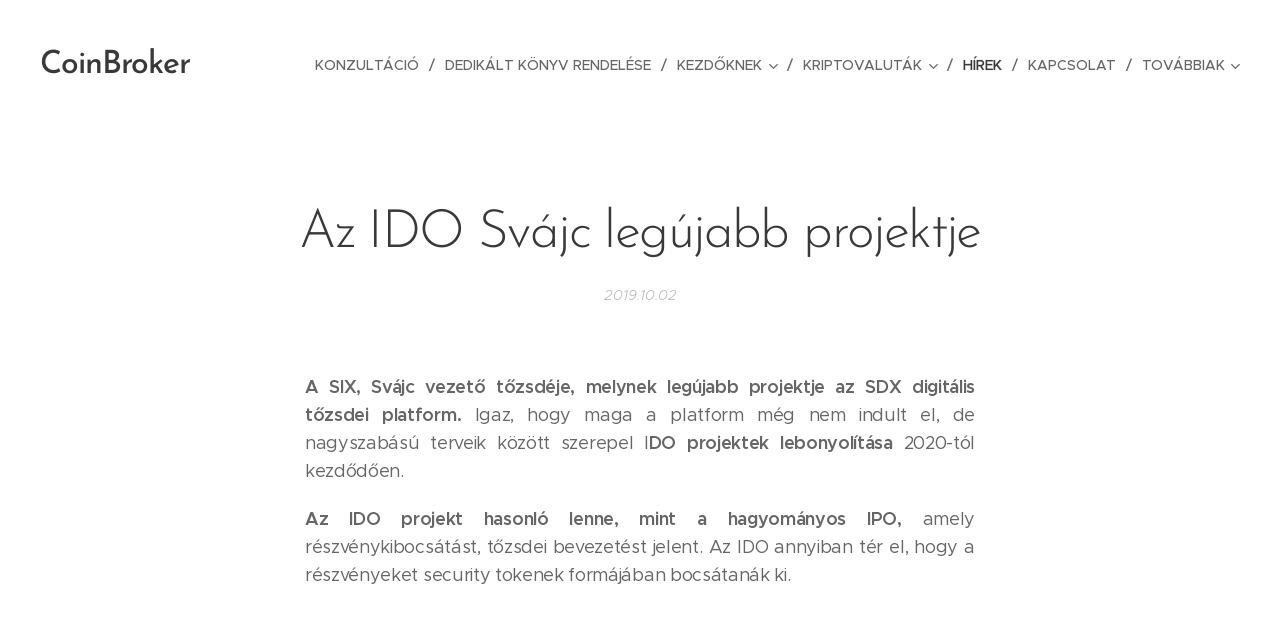

--- FILE ---
content_type: text/html; charset=UTF-8
request_url: https://www.coinbroker.hu/l/az-ido-svajc-legujabb-projektje/
body_size: 20277
content:
<!DOCTYPE html>
<html class="no-js" prefix="og: https://ogp.me/ns#" lang="hu">
<head><link rel="preconnect" href="https://duyn491kcolsw.cloudfront.net" crossorigin><link rel="preconnect" href="https://fonts.gstatic.com" crossorigin><meta charset="utf-8"><link rel="icon" href="https://duyn491kcolsw.cloudfront.net/files/2d/2di/2div3h.svg?ph=7ba39d276b" type="image/svg+xml" sizes="any"><link rel="icon" href="https://duyn491kcolsw.cloudfront.net/files/07/07f/07fzq8.svg?ph=7ba39d276b" type="image/svg+xml" sizes="16x16"><link rel="icon" href="https://duyn491kcolsw.cloudfront.net/files/1j/1j3/1j3767.ico?ph=7ba39d276b"><link rel="apple-touch-icon" href="https://duyn491kcolsw.cloudfront.net/files/1j/1j3/1j3767.ico?ph=7ba39d276b"><link rel="icon" href="https://duyn491kcolsw.cloudfront.net/files/1j/1j3/1j3767.ico?ph=7ba39d276b">
    <meta http-equiv="X-UA-Compatible" content="IE=edge">
    <title>Az IDO Svájc legújabb projektje :: CoinBroker</title>
    <meta name="viewport" content="width=device-width,initial-scale=1">
    <meta name="msapplication-tap-highlight" content="no">
    
    <link href="https://duyn491kcolsw.cloudfront.net/files/0r/0rk/0rklmm.css?ph=7ba39d276b" media="print" rel="stylesheet">
    <link href="https://duyn491kcolsw.cloudfront.net/files/2e/2e5/2e5qgh.css?ph=7ba39d276b" media="screen and (min-width:100000em)" rel="stylesheet" data-type="cq" disabled>
    <link rel="stylesheet" href="https://duyn491kcolsw.cloudfront.net/files/41/41k/41kc5i.css?ph=7ba39d276b"><link rel="stylesheet" href="https://duyn491kcolsw.cloudfront.net/files/3b/3b2/3b2e8e.css?ph=7ba39d276b" media="screen and (min-width:37.5em)"><link rel="stylesheet" href="https://duyn491kcolsw.cloudfront.net/files/2v/2vp/2vpyx8.css?ph=7ba39d276b" data-wnd_color_scheme_file=""><link rel="stylesheet" href="https://duyn491kcolsw.cloudfront.net/files/34/34q/34qmjb.css?ph=7ba39d276b" data-wnd_color_scheme_desktop_file="" media="screen and (min-width:37.5em)" disabled=""><link rel="stylesheet" href="https://duyn491kcolsw.cloudfront.net/files/1j/1jo/1jorv9.css?ph=7ba39d276b" data-wnd_additive_color_file=""><link rel="stylesheet" href="https://duyn491kcolsw.cloudfront.net/files/1p/1pz/1pz926.css?ph=7ba39d276b" data-wnd_typography_file=""><link rel="stylesheet" href="https://duyn491kcolsw.cloudfront.net/files/1q/1qi/1qidly.css?ph=7ba39d276b" data-wnd_typography_desktop_file="" media="screen and (min-width:37.5em)" disabled=""><script>(()=>{let e=!1;const t=()=>{if(!e&&window.innerWidth>=600){for(let e=0,t=document.querySelectorAll('head > link[href*="css"][media="screen and (min-width:37.5em)"]');e<t.length;e++)t[e].removeAttribute("disabled");e=!0}};t(),window.addEventListener("resize",t),"container"in document.documentElement.style||fetch(document.querySelector('head > link[data-type="cq"]').getAttribute("href")).then((e=>{e.text().then((e=>{const t=document.createElement("style");document.head.appendChild(t),t.appendChild(document.createTextNode(e)),import("https://duyn491kcolsw.cloudfront.net/client/js.polyfill/container-query-polyfill.modern.js").then((()=>{let e=setInterval((function(){document.body&&(document.body.classList.add("cq-polyfill-loaded"),clearInterval(e))}),100)}))}))}))})()</script>
<link rel="preload stylesheet" href="https://duyn491kcolsw.cloudfront.net/files/2m/2m8/2m8msc.css?ph=7ba39d276b" as="style"><meta name="description" content="A SIX, Svájc vezető tőzsdéje, melynek legújabb projektje az SDX digitális tőzsdei platform. Igaz, hogy maga a platform még nem indult el, de nagyszabású terveik között szerepel IDO projektek lebonyolítása 2020-tól kezdődően."><meta name="keywords" content=""><meta name="generator" content="Webnode 2"><meta name="apple-mobile-web-app-capable" content="no"><meta name="apple-mobile-web-app-status-bar-style" content="black"><meta name="format-detection" content="telephone=no">



<meta property="og:url" content="https://coinbroker.hu/l/az-ido-svajc-legujabb-projektje/"><meta property="og:title" content="Az IDO Svájc legújabb projektje :: CoinBroker"><meta property="og:type" content="article"><meta property="og:description" content="A SIX, Svájc vezető tőzsdéje, melynek legújabb projektje az SDX digitális tőzsdei platform. Igaz, hogy maga a platform még nem indult el, de nagyszabású terveik között szerepel IDO projektek lebonyolítása 2020-tól kezdődően."><meta property="og:site_name" content="CoinBroker"><meta property="og:image" content="https://7ba39d276b.clvaw-cdnwnd.com/62b2a453390396ee06da7945f7c8b63a/200000984-db910db912/700/six3.jpg?ph=7ba39d276b"><meta property="og:article:published_time" content="2019-10-02T00:00:00+0200"><meta property="fb:app_id" content="225951590755638"><meta name="robots" content="index,follow"><link rel="canonical" href="https://www.coinbroker.hu/l/az-ido-svajc-legujabb-projektje/"><script>window.checkAndChangeSvgColor=function(c){try{var a=document.getElementById(c);if(a){c=[["border","borderColor"],["outline","outlineColor"],["color","color"]];for(var h,b,d,f=[],e=0,m=c.length;e<m;e++)if(h=window.getComputedStyle(a)[c[e][1]].replace(/\s/g,"").match(/^rgb[a]?\(([0-9]{1,3}),([0-9]{1,3}),([0-9]{1,3})/i)){b="";for(var g=1;3>=g;g++)b+=("0"+parseInt(h[g],10).toString(16)).slice(-2);"0"===b.charAt(0)&&(d=parseInt(b.substr(0,2),16),d=Math.max(16,d),b=d.toString(16)+b.slice(-4));f.push(c[e][0]+"="+b)}if(f.length){var k=a.getAttribute("data-src"),l=k+(0>k.indexOf("?")?"?":"&")+f.join("&");a.src!=l&&(a.src=l,a.outerHTML=a.outerHTML)}}}catch(n){}};</script><script>
		window._gtmDataLayer = window._gtmDataLayer || [];
		(function(w,d,s,l,i){w[l]=w[l]||[];w[l].push({'gtm.start':new Date().getTime(),event:'gtm.js'});
		var f=d.getElementsByTagName(s)[0],j=d.createElement(s),dl=l!='dataLayer'?'&l='+l:'';
		j.async=true;j.src='https://www.googletagmanager.com/gtm.js?id='+i+dl;f.parentNode.insertBefore(j,f);})
		(window,document,'script','_gtmDataLayer','GTM-542MMSL');</script></head>
<body class="l wt-blogpost ac-h ac-i ac-n l-default l-d-none b-btn-sq b-btn-s-l b-btn-dn b-btn-bw-1 img-d-n img-t-o img-h-z line-solid b-e-ds lbox-d c-s-n hn-tbg  wnd-fe"><noscript>
				<iframe
				 src="https://www.googletagmanager.com/ns.html?id=GTM-542MMSL"
				 height="0"
				 width="0"
				 style="display:none;visibility:hidden"
				 >
				 </iframe>
			</noscript>

<div class="wnd-page l-page cs-gray ac-none t-t-fs-m t-t-fw-m t-t-sp-n t-t-d-n t-s-fs-s t-s-fw-m t-s-sp-n t-s-d-n t-p-fs-m t-p-fw-m t-p-sp-n t-h-fs-s t-h-fw-s t-h-sp-n t-bq-fs-m t-bq-fw-m t-bq-sp-n t-bq-d-q t-btn-fw-l t-nav-fw-l t-pd-fw-l t-nav-tt-u">
    <div class="l-w t cf t-29">
        <div class="l-bg cf">
            <div class="s-bg-l">
                
                
            </div>
        </div>
        <header class="l-h cf">
            <div class="sw cf">
	<div class="sw-c cf"><section data-space="true" class="s s-hn s-hn-default wnd-mt-classic wnd-na-c logo-classic sc-none   wnd-w-wide wnd-nh-l hn-no-bg sc-w   wnd-nav-sticky menu-delimiters-slash">
	<div class="s-w">
		<div class="s-o">

			<div class="s-bg">
                <div class="s-bg-l">
                    
                    
                </div>
			</div>

			<div class="h-w h-f wnd-fixed">

				<div class="n-l">
					<div class="s-c menu-nav">
						<div class="logo-block">
							<div class="b b-l logo logo-default logo-nb brandon-grotesque wnd-logo-with-text logo-32 b-ls-l">
	<div class="b-l-c logo-content">
		<a class="b-l-link logo-link" href="/home/">

			

			

			<div class="b-l-br logo-br"></div>

			<div class="b-l-text logo-text-wrapper">
				<div class="b-l-text-w logo-text">
					<span class="b-l-text-c logo-text-cell">CoinBroker</span>
				</div>
			</div>

		</a>
	</div>
</div>
						</div>

						<div id="menu-slider">
							<div id="menu-block">
								<nav id="menu"><div class="menu-font menu-wrapper">
	<a href="#" class="menu-close" rel="nofollow" title="Close Menu"></a>
	<ul role="menubar" aria-label="Menü" class="level-1">
		<li role="none">
			<a class="menu-item" role="menuitem" href="/egyedi-konzultacio/"><span class="menu-item-text">Konzultáció</span></a>
			
		</li><li role="none">
			<a class="menu-item" role="menuitem" href="/dedikalt-konyv/"><span class="menu-item-text">Dedikált könyv rendelése</span></a>
			
		</li><li role="none" class="wnd-with-submenu">
			<a class="menu-item" role="menuitem" href="/kezdoknek/"><span class="menu-item-text">Kezdőknek</span></a>
			<ul role="menubar" aria-label="Menü" class="level-2">
		<li role="none">
			<a class="menu-item" role="menuitem" href="/kriptotozsdek/"><span class="menu-item-text">Kriptotőzsdék</span></a>
			
		</li><li role="none">
			<a class="menu-item" role="menuitem" href="/kriptovalutahasznalata/"><span class="menu-item-text">Kriptovaluták előnyei</span></a>
			
		</li><li role="none">
			<a class="menu-item" role="menuitem" href="/stabilcoinok/"><span class="menu-item-text">Stabilcoinok</span></a>
			
		</li><li role="none">
			<a class="menu-item" role="menuitem" href="/defi/"><span class="menu-item-text">DeFi</span></a>
			
		</li><li role="none">
			<a class="menu-item" role="menuitem" href="/biztonsag/"><span class="menu-item-text">Biztonság kérdése</span></a>
			
		</li><li role="none">
			<a class="menu-item" role="menuitem" href="/hard-fork/"><span class="menu-item-text">Hard fork</span></a>
			
		</li>
	</ul>
		</li><li role="none" class="wnd-with-submenu">
			<a class="menu-item" role="menuitem" href="/kriptoszotar-online/"><span class="menu-item-text">Kriptovaluták</span></a>
			<ul role="menubar" aria-label="Menü" class="level-2">
		<li role="none">
			<a class="menu-item" role="menuitem" href="/aave/"><span class="menu-item-text">AAVE</span></a>
			
		</li><li role="none">
			<a class="menu-item" role="menuitem" href="/algorand/"><span class="menu-item-text">Algorand</span></a>
			
		</li><li role="none">
			<a class="menu-item" role="menuitem" href="/apecoin/"><span class="menu-item-text">Apecoin</span></a>
			
		</li><li role="none">
			<a class="menu-item" role="menuitem" href="/arweave/"><span class="menu-item-text">Arweave</span></a>
			
		</li><li role="none">
			<a class="menu-item" role="menuitem" href="/audius/"><span class="menu-item-text">Audius</span></a>
			
		</li><li role="none">
			<a class="menu-item" role="menuitem" href="/automata-network/"><span class="menu-item-text">Automata Network</span></a>
			
		</li><li role="none">
			<a class="menu-item" role="menuitem" href="/avalanche/"><span class="menu-item-text">Avalanche</span></a>
			
		</li><li role="none">
			<a class="menu-item" role="menuitem" href="/binance-coin/"><span class="menu-item-text">Binance coin</span></a>
			
		</li><li role="none">
			<a class="menu-item" role="menuitem" href="/bitcoin/"><span class="menu-item-text">Bitcoin</span></a>
			
		</li><li role="none">
			<a class="menu-item" role="menuitem" href="/cardano/"><span class="menu-item-text">Cardano</span></a>
			
		</li><li role="none">
			<a class="menu-item" role="menuitem" href="/celo/"><span class="menu-item-text">Celo</span></a>
			
		</li><li role="none">
			<a class="menu-item" role="menuitem" href="/chainlink/"><span class="menu-item-text">Chainlink</span></a>
			
		</li><li role="none">
			<a class="menu-item" role="menuitem" href="/chiliz/"><span class="menu-item-text">Chiliz</span></a>
			
		</li><li role="none">
			<a class="menu-item" role="menuitem" href="/cosmos/"><span class="menu-item-text">Cosmos</span></a>
			
		</li><li role="none">
			<a class="menu-item" role="menuitem" href="/dash/"><span class="menu-item-text">Dash</span></a>
			
		</li><li role="none">
			<a class="menu-item" role="menuitem" href="/decentraland/"><span class="menu-item-text">Decentraland</span></a>
			
		</li><li role="none">
			<a class="menu-item" role="menuitem" href="/eos/"><span class="menu-item-text">EOS</span></a>
			
		</li><li role="none">
			<a class="menu-item" role="menuitem" href="/ethereum/"><span class="menu-item-text">Ethereum</span></a>
			
		</li><li role="none">
			<a class="menu-item" role="menuitem" href="/ethereum-classic/"><span class="menu-item-text">Ethereum Classic</span></a>
			
		</li><li role="none">
			<a class="menu-item" role="menuitem" href="/fantom/"><span class="menu-item-text">Fantom</span></a>
			
		</li><li role="none">
			<a class="menu-item" role="menuitem" href="/helium/"><span class="menu-item-text">Helium</span></a>
			
		</li><li role="none">
			<a class="menu-item" role="menuitem" href="/iost/"><span class="menu-item-text">IOST</span></a>
			
		</li><li role="none">
			<a class="menu-item" role="menuitem" href="/litecoin/"><span class="menu-item-text">Litecoin</span></a>
			
		</li><li role="none">
			<a class="menu-item" role="menuitem" href="/maker/"><span class="menu-item-text">Maker</span></a>
			
		</li><li role="none">
			<a class="menu-item" role="menuitem" href="/near/"><span class="menu-item-text">Near</span></a>
			
		</li><li role="none">
			<a class="menu-item" role="menuitem" href="/neo/"><span class="menu-item-text">NEO</span></a>
			
		</li><li role="none">
			<a class="menu-item" role="menuitem" href="/ontology/"><span class="menu-item-text">Ontology</span></a>
			
		</li><li role="none">
			<a class="menu-item" role="menuitem" href="/pancakeswap/"><span class="menu-item-text">Pancakeswap</span></a>
			
		</li><li role="none">
			<a class="menu-item" role="menuitem" href="/polkadot/"><span class="menu-item-text">Polkadot</span></a>
			
		</li><li role="none">
			<a class="menu-item" role="menuitem" href="/polygon/"><span class="menu-item-text">POLYGON</span></a>
			
		</li><li role="none">
			<a class="menu-item" role="menuitem" href="/quant/"><span class="menu-item-text">Quant</span></a>
			
		</li><li role="none">
			<a class="menu-item" role="menuitem" href="/ripple/"><span class="menu-item-text">Ripple</span></a>
			
		</li><li role="none">
			<a class="menu-item" role="menuitem" href="/safemoon/"><span class="menu-item-text">SAFEMOON</span></a>
			
		</li><li role="none">
			<a class="menu-item" role="menuitem" href="/singularitynet/"><span class="menu-item-text">SingularityNET</span></a>
			
		</li><li role="none">
			<a class="menu-item" role="menuitem" href="/solana/"><span class="menu-item-text">Solana</span></a>
			
		</li><li role="none">
			<a class="menu-item" role="menuitem" href="/stepn/"><span class="menu-item-text">STEPN</span></a>
			
		</li><li role="none">
			<a class="menu-item" role="menuitem" href="/terra/"><span class="menu-item-text">Terra</span></a>
			
		</li><li role="none">
			<a class="menu-item" role="menuitem" href="/thorchain/"><span class="menu-item-text">Thorchain</span></a>
			
		</li><li role="none">
			<a class="menu-item" role="menuitem" href="/tron/"><span class="menu-item-text">Tron</span></a>
			
		</li><li role="none">
			<a class="menu-item" role="menuitem" href="/uniswap/"><span class="menu-item-text">Uniswap</span></a>
			
		</li><li role="none">
			<a class="menu-item" role="menuitem" href="/vechain/"><span class="menu-item-text">VeChain</span></a>
			
		</li><li role="none">
			<a class="menu-item" role="menuitem" href="/zcash/"><span class="menu-item-text">Zcash</span></a>
			
		</li><li role="none">
			<a class="menu-item" role="menuitem" href="/zilliqa/"><span class="menu-item-text">Zilliqa</span></a>
			
		</li>
	</ul>
		</li><li role="none" class="wnd-active-path">
			<a class="menu-item" role="menuitem" href="/blog/"><span class="menu-item-text">Hírek</span></a>
			
		</li><li role="none">
			<a class="menu-item" role="menuitem" href="/kapcsolat/"><span class="menu-item-text">Kapcsolat</span></a>
			
		</li><li role="none">
			<a class="menu-item" role="menuitem" href="/privacy/"><span class="menu-item-text">privacy</span></a>
			
		</li>
	</ul>
	<span class="more-text">Továbbiak</span>
</div></nav>
							</div>
						</div>

						<div class="cart-and-mobile">
							
							

							<div id="menu-mobile">
								<a href="#" id="menu-submit"><span></span>Menü</a>
							</div>
						</div>

					</div>
				</div>

			</div>

		</div>
	</div>
</section></div>
</div>
        </header>
        <main class="l-m cf">
            <div class="sw cf">
	<div class="sw-c cf"><section data-space="true" class="s s-hm s-hm-bdh s-bdh cf sc-w   wnd-w-wider wnd-s-normal wnd-h-auto wnd-nh-l wnd-p-cc hn-no-bg hn-default">
    <div class="s-w cf">
	    <div class="s-o cf">
	        <div class="s-bg cf">
                <div class="s-bg-l">
                    
                    
                </div>
	        </div>
	        <div class="h-c s-c cf">
		        <div class="s-bdh-c b b-s-l b-s-r b-cs cf">
			        <div class="s-bdh-w">
			            <h1 class="s-bdh-t"><div class="ld">
	<span class="ld-c">Az IDO Svájc legújabb projektje</span>
</div></h1>
			            <span class="s-bdh-d"><div class="ld">
	<span class="ld-c">2019.10.02</span>
</div></span>
			        </div>
		        </div>
	        </div>
	    </div>
    </div>
</section><section class="s s-basic cf sc-w   wnd-w-narrow wnd-s-normal wnd-h-auto" data-wnd_brightness="0" data-wnd_last_section>
	<div class="s-w cf">
		<div class="s-o s-fs cf">
			<div class="s-bg cf">
				<div class="s-bg-l">
                    
					
				</div>
			</div>
			<div class="s-c s-fs cf">
				<div class="ez cf wnd-no-cols">
	<div class="ez-c"><div class="b b-text cf">
	<div class="b-c b-text-c b-s b-s-t60 b-s-b60 b-cs cf"><p id="wnd_TextBlock_464942_inner_0" data-wnd_is_separable="1" data-wnd_separable_index="0" data-wnd_separable_id="wnd_TextBlock_464942" class="wnd-align-justify"><strong>A SIX, Svájc vezető tőzsdéje, melynek legújabb projektje az SDX digitális
tőzsdei platform.</strong> Igaz, hogy maga a platform még nem indult el, de nagyszabású
terveik között szerepel I<strong>DO projektek lebonyolítása</strong> 2020-tól kezdődően.  </p><p id="wnd_TextBlock_464942_inner_1" data-wnd_is_separable="1" data-wnd_separable_index="1" data-wnd_separable_id="wnd_TextBlock_464942" class="wnd-align-justify"><strong>Az IDO projekt hasonló lenne, mint a hagyományos IPO,</strong> amely
részvénykibocsátást, tőzsdei bevezetést jelent. Az IDO annyiban tér el, hogy a
részvényeket security tokenek formájában bocsátanák ki.</p></div>
</div><div class="b-img b-img-default b b-s cf wnd-orientation-landscape wnd-type-image img-s-n" style="margin-left:12.92%;margin-right:12.92%;" id="wnd_ImageBlock_9444">
	<div class="b-img-w">
		<div class="b-img-c" style="padding-bottom:56.23%;text-align:center;">
            <picture><source type="image/webp" srcset="https://7ba39d276b.clvaw-cdnwnd.com/62b2a453390396ee06da7945f7c8b63a/200001786-431c1431c4/450/six3.webp?ph=7ba39d276b 450w, https://7ba39d276b.clvaw-cdnwnd.com/62b2a453390396ee06da7945f7c8b63a/200001786-431c1431c4/700/six3.webp?ph=7ba39d276b 700w, https://7ba39d276b.clvaw-cdnwnd.com/62b2a453390396ee06da7945f7c8b63a/200001786-431c1431c4/six3.webp?ph=7ba39d276b 1284w" sizes="100vw" ><img id="wnd_ImageBlock_9444_img" src="https://7ba39d276b.clvaw-cdnwnd.com/62b2a453390396ee06da7945f7c8b63a/200000984-db910db912/six3.jpg?ph=7ba39d276b" alt="" width="1284" height="722" loading="lazy" style="top:0%;left:0%;width:100%;height:100%;position:absolute;" ></picture>
			</div>
		
	</div>
</div><div class="b b-text cf">
	<div class="b-c b-text-c b-s b-s-t60 b-s-b60 b-cs cf"><p id="wnd_TextBlock_464942_inner_2" data-wnd_is_separable="1" data-wnd_separable_index="2" data-wnd_separable_id="wnd_TextBlock_464942" class="wnd-align-justify">A gördülékenyebb lebonyolítás érdekében máris létrehoztak egy globális,
pénzintézetekből álló konzorciumot, közöttük számos befektető, bank található,
akiknek szándékában áll a technológia törvényesítése és tőke szerzése. </p><p id="wnd_TextBlock_464942_inner_3" data-wnd_is_separable="1" data-wnd_separable_index="3" data-wnd_separable_id="wnd_TextBlock_464942" class="wnd-align-justify">A konzorcium tagjait egyelőre nem nevezték meg, sem az elérni kívánt tőke
nagyságát, de Thomas Kindler - az SDX ügyvezetője - kijelentette, hogy első körben 4-5 nagy befektetővel, majd a következő körben tíz kisebb potenciális
befektetővel számolnak.</p><p id="wnd_TextBlock_464942_inner_4" data-wnd_is_separable="1" data-wnd_separable_index="4" data-wnd_separable_id="wnd_TextBlock_464942" class="wnd-align-justify"> További terveik között szerepel saját
security token kibocsátása a blockchain technológia segítségével. Eredetileg már 2019-ben elindult volna a platform, de a megvalósítást végül
2020. negyedik negyedévére halasztották.</p><p id="wnd_TextBlock_464942_inner_5" data-wnd_is_separable="1" data-wnd_separable_index="5" data-wnd_separable_id="wnd_TextBlock_464942" class="wnd-align-justify"><br></p><p id="wnd_TextBlock_464942_inner_6" data-wnd_is_separable="1" data-wnd_separable_index="6" data-wnd_separable_id="wnd_TextBlock_464942" class="wnd-align-justify">További információ: <a href="https://cointelegraph.com/news/swiss-digital-exchange-plans-initial-digital-offering-in-2020-report" target="_blank">www.cointelegraph.com</a></p></div>
</div><div class="b b-s b-hr-line line-auto">
    <hr class="line-style line-color">
</div><div class="b b-text cf">
	<div class="b-c b-text-c b-s b-s-t60 b-s-b60 b-cs cf"><p class="wnd-align-center"><strong><font class="wnd-font-size-120" color="#bb5c2f">Megvásároltad már a KRIPTOPÉNZ ABC könyvet?</font></strong></p><p class="wnd-align-center"><font class="wsw-32 wnd-font-size-120">Ha még nem, <strong><a href="https://www.coinbroker.hu/kriptopenz-abc/" target="_blank">akkor itt a lehetőség</a></strong>, hogy dedikált példányod legyen!</font></p></div>
</div><div class="b b-s b-hr-line line-auto">
    <hr class="line-style line-color">
</div><div class="b b-text cf">
	<div class="b-c b-text-c b-s b-s-t60 b-s-b60 b-cs cf"><p class="wnd-align-center"><strong><a href="https://www.facebook.com/coinbroker.hu/" target="_blank">Híreinket a Facebook oldalunkon</a></strong> követheted nyomon, amelyhez már 2500-an csatlakoztak. Ha még több információt szeretnél hallani a témában, <strong><a href="https://www.coinbroker.hu/kapcsolat/" target="_blank">iratkozz fel hírlevelünkre</a></strong> és 5 Mikron üti a "tárcádat".<br></p></div>
</div><div class="b b-s b-hr-line line-auto">
    <hr class="line-style line-color">
</div></div>
</div>
			</div>
		</div>
	</div>
</section></div>
</div>
<div class="s-bdf b-s b-s-t200 b-cs " data-wnd_social_buttons="true">
	<div class="s-bdf-share b-s-b200"><div id="fb-root"></div><script src="https://connect.facebook.net/hu_HU/sdk.js#xfbml=1&amp;version=v5.0&amp;appId=225951590755638&amp;autoLogAppEvents=1" async defer crossorigin="anonymous"></script><div style="margin-right: 20px" class="fb-share-button" data-href="https://www.coinbroker.hu/l/az-ido-svajc-legujabb-projektje/" data-layout="button" data-size="large"><a class="fb-xfbml-parse-ignore" target="_blank" href="https://www.facebook.com/sharer/sharer.php?u=https%3A%2F%2Fwww.coinbroker.hu%2Fl%2Faz-ido-svajc-legujabb-projektje%2F&amp;src=sdkpreparse">Share</a></div><a href="https://twitter.com/share" class="twitter-share-button" data-size="large">Tweet</a><script>window.twttr=function(t,e,r){var n,i=t.getElementsByTagName(e)[0],w=window.twttr||{};return t.getElementById(r)?w:((n=t.createElement(e)).id=r,n.src="https://platform.twitter.com/widgets.js",i.parentNode.insertBefore(n,i),w._e=[],w.ready=function(t){w._e.push(t)},w)}(document,"script","twitter-wjs");</script></div>
	<div class="s-bdf-comments"><div id="wnd-fb-comments" class="fb-comments" data-href="https://www.coinbroker.hu/l/az-ido-svajc-legujabb-projektje/" data-numposts="5" data-colorscheme="light"></div></div>
	<div class="s-bdf-html"></div>
</div>

        </main>
        <footer class="l-f cf">
            <div class="sw cf">
	<div class="sw-c cf"><section data-wn-border-element="s-f-border" class="s s-f s-f-basic s-f-simple sc-b   wnd-w-narrow wnd-s-higher">
	<div class="s-w">
		<div class="s-o">
			<div class="s-bg">
                <div class="s-bg-l">
                    
                    
                </div>
			</div>
			<div class="s-c s-f-l-w s-f-border">
				<div class="s-f-l b-s b-s-t0 b-s-b0">
					<div class="s-f-l-c s-f-l-c-first">
						<div class="s-f-cr"><span class="it b link">
	<span class="it-c"><font class="wnd-font-size-120">© 2017-2023 Coin Broker - Minden jog fenntartva.</font></span>
</span></div>
						<div class="s-f-sf">
                            <span class="sf b">
<span class="sf-content sf-c link">Powered by <a href="https://www.webnode.com/?utm_source=text&utm_medium=footer&utm_content=wnd2&utm_campaign=signature" rel="noopener nofollow" target="_blank">Webnode</a></span>
</span>
                            
                            
                            
                            
                        </div>
					</div>
					<div class="s-f-l-c s-f-l-c-last">
						<div class="s-f-lang lang-select cf">
	
</div>
					</div>
                    <div class="s-f-l-c s-f-l-c-currency">
                        <div class="s-f-ccy ccy-select cf">
	
</div>
                    </div>
				</div>
			</div>
		</div>
	</div>
</section></div>
</div>
        </footer>
    </div>
    
</div>


<script src="https://duyn491kcolsw.cloudfront.net/files/3e/3em/3eml8v.js?ph=7ba39d276b" crossorigin="anonymous" type="module"></script><script>document.querySelector(".wnd-fe")&&[...document.querySelectorAll(".c")].forEach((e=>{const t=e.querySelector(".b-text:only-child");t&&""===t.querySelector(".b-text-c").innerText&&e.classList.add("column-empty")}))</script>


<script src="https://duyn491kcolsw.cloudfront.net/client.fe/js.compiled/lang.hu.2093.js?ph=7ba39d276b" crossorigin="anonymous"></script><script src="https://duyn491kcolsw.cloudfront.net/client.fe/js.compiled/compiled.multi.2-2199.js?ph=7ba39d276b" crossorigin="anonymous"></script><script>var wnd = wnd || {};wnd.$data = {"image_content_items":{"wnd_ThumbnailBlock_29965":{"id":"wnd_ThumbnailBlock_29965","type":"wnd.pc.ThumbnailBlock"},"wnd_Section_default_354841":{"id":"wnd_Section_default_354841","type":"wnd.pc.Section"},"wnd_ImageBlock_9444":{"id":"wnd_ImageBlock_9444","type":"wnd.pc.ImageBlock"},"wnd_LogoBlock_45658":{"id":"wnd_LogoBlock_45658","type":"wnd.pc.LogoBlock"},"wnd_FooterSection_footer_3984":{"id":"wnd_FooterSection_footer_3984","type":"wnd.pc.FooterSection"}},"svg_content_items":{"wnd_ImageBlock_9444":{"id":"wnd_ImageBlock_9444","type":"wnd.pc.ImageBlock"},"wnd_LogoBlock_45658":{"id":"wnd_LogoBlock_45658","type":"wnd.pc.LogoBlock"}},"content_items":[],"eshopSettings":{"ESHOP_SETTINGS_DISPLAY_PRICE_WITHOUT_VAT":false,"ESHOP_SETTINGS_DISPLAY_ADDITIONAL_VAT":false,"ESHOP_SETTINGS_DISPLAY_SHIPPING_COST":false},"project_info":{"isMultilanguage":false,"isMulticurrency":false,"eshop_tax_enabled":"0","country_code":"","contact_state":null,"eshop_tax_type":"VAT","eshop_discounts":false,"graphQLURL":"https:\/\/coinbroker.hu\/servers\/graphql\/","iubendaSettings":{"cookieBarCode":"","cookiePolicyCode":"","privacyPolicyCode":"","termsAndConditionsCode":""}}};</script><script>wnd.$system = {"fileSystemType":"aws_s3","localFilesPath":"https:\/\/www.coinbroker.hu\/_files\/","awsS3FilesPath":"https:\/\/7ba39d276b.clvaw-cdnwnd.com\/62b2a453390396ee06da7945f7c8b63a\/","staticFiles":"https:\/\/duyn491kcolsw.cloudfront.net\/files","isCms":false,"staticCDNServers":["https:\/\/duyn491kcolsw.cloudfront.net\/"],"fileUploadAllowExtension":["jpg","jpeg","jfif","png","gif","bmp","ico","svg","webp","tiff","pdf","doc","docx","ppt","pptx","pps","ppsx","odt","xls","xlsx","txt","rtf","mp3","wma","wav","ogg","amr","flac","m4a","3gp","avi","wmv","mov","mpg","mkv","mp4","mpeg","m4v","swf","gpx","stl","csv","xml","txt","dxf","dwg","iges","igs","step","stp"],"maxUserFormFileLimit":4194304,"frontendLanguage":"hu","backendLanguage":"hu","frontendLanguageId":"1","page":{"id":50000001,"identifier":"l","template":{"id":200000681,"styles":{"background":{"default":null},"additiveColor":"ac-none","scheme":"cs-gray","acHeadings":true,"acIcons":true,"lineStyle":"line-solid","imageTitle":"img-t-o","imageHover":"img-h-z","imageStyle":"img-d-n","buttonDecoration":"b-btn-dn","buttonStyle":"b-btn-sq","buttonSize":"b-btn-s-l","buttonBorders":"b-btn-bw-1","lightboxStyle":"lbox-d","eshopGridItemStyle":"b-e-ds","eshopGridItemAlign":"b-e-c","columnSpaces":"c-s-n","acMenu":true,"layoutType":"l-default","layoutDecoration":"l-d-none","formStyle":"default","menuType":"","menuStyle":"menu-delimiters-slash","sectionWidth":"wnd-w-narrow","sectionSpace":"wnd-s-normal","typography":"t-29_new","typoTitleSizes":"t-t-fs-m","typoTitleWeights":"t-t-fw-m","typoTitleSpacings":"t-t-sp-n","typoTitleDecorations":"t-t-d-n","typoHeadingSizes":"t-h-fs-s","typoHeadingWeights":"t-h-fw-s","typoHeadingSpacings":"t-h-sp-n","typoSubtitleSizes":"t-s-fs-s","typoSubtitleWeights":"t-s-fw-m","typoSubtitleSpacings":"t-s-sp-n","typoSubtitleDecorations":"t-s-d-n","typoParagraphSizes":"t-p-fs-m","typoParagraphWeights":"t-p-fw-m","typoParagraphSpacings":"t-p-sp-n","typoBlockquoteSizes":"t-bq-fs-m","typoBlockquoteWeights":"t-bq-fw-m","typoBlockquoteSpacings":"t-bq-sp-n","typoBlockquoteDecorations":"t-bq-d-q","buttonWeight":"t-btn-fw-l","menuWeight":"t-nav-fw-l","productWeight":"t-pd-fw-l","menuTextTransform":"t-nav-tt-u"}},"layout":"blog_detail","name":"Az IDO Sv\u00e1jc leg\u00fajabb projektje","html_title":null,"language":"hu","langId":1,"isHomepage":false,"meta_description":null,"meta_keywords":null,"header_code":null,"footer_code":null,"styles":null,"countFormsEntries":[]},"listingsPrefix":"\/l\/","productPrefix":"\/p\/","cartPrefix":"\/cart\/","checkoutPrefix":"\/checkout\/","searchPrefix":"\/search\/","isCheckout":false,"isEshop":false,"hasBlog":true,"isProductDetail":false,"isListingDetail":true,"listing_page":{"id":200000686,"template_id":50000000,"link":"\/blog\/","identifier":"az-ido-svajc-legujabb-projektje"},"hasEshopAnalytics":false,"gTagId":null,"gAdsId":null,"format":{"be":{"DATE_TIME":{"mask":"%Y.%m.%d %H:%M","regexp":"^(([0-9]{1,4}\\.(0?[1-9]|1[0-2])\\.(0?[1-9]|[1,2][0-9]|3[0,1]))(( [0-1][0-9]| 2[0-3]):[0-5][0-9])?|(([0-9]{4}(0[1-9]|1[0-2])(0[1-9]|[1,2][0-9]|3[0,1])(0[0-9]|1[0-9]|2[0-3])[0-5][0-9][0-5][0-9])))?$"},"DATE":{"mask":"%Y.%m.%d","regexp":"^([0-9]{1,4}\\.(0?[1-9]|1[0-2])\\.(0?[1-9]|[1,2][0-9]|3[0,1]))$"},"CURRENCY":{"mask":{"point":",","thousands":".","decimals":0,"mask":"%s","zerofill":true}}},"fe":{"DATE_TIME":{"mask":"%Y.%m.%d %H:%M","regexp":"^(([0-9]{1,4}\\.(0?[1-9]|1[0-2])\\.(0?[1-9]|[1,2][0-9]|3[0,1]))(( [0-1][0-9]| 2[0-3]):[0-5][0-9])?|(([0-9]{4}(0[1-9]|1[0-2])(0[1-9]|[1,2][0-9]|3[0,1])(0[0-9]|1[0-9]|2[0-3])[0-5][0-9][0-5][0-9])))?$"},"DATE":{"mask":"%Y.%m.%d","regexp":"^([0-9]{1,4}\\.(0?[1-9]|1[0-2])\\.(0?[1-9]|[1,2][0-9]|3[0,1]))$"},"CURRENCY":{"mask":{"point":",","thousands":".","decimals":0,"mask":"%s","zerofill":true}}}},"e_product":null,"listing_item":{"id":200003246,"name":"Az IDO Sv\u00e1jc leg\u00fajabb projektje","identifier":"az-ido-svajc-legujabb-projektje","date":"20191002000000","meta_description":null,"meta_keywords":null,"html_title":null,"styles":null,"content_items":{"wnd_PerexBlock_94425":{"type":"wnd.pc.PerexBlock","id":"wnd_PerexBlock_94425","context":"page","text":"\u003Cp\u003E\u003Cstrong\u003EA SIX, Sv\u00e1jc vezet\u0151 t\u0151zsd\u00e9je, melynek leg\u00fajabb projektje az SDX digit\u00e1lis t\u0151zsdei platform.\u003C\/strong\u003E Igaz, hogy maga a platform m\u00e9g nem indult el, de nagyszab\u00e1s\u00fa terveik k\u00f6z\u00f6tt szerepel I\u003Cstrong\u003EDO projektek lebonyol\u00edt\u00e1sa\u003C\/strong\u003E 2020-t\u00f3l kezd\u0151d\u0151en.\u003C\/p\u003E"},"wnd_ThumbnailBlock_29965":{"type":"wnd.pc.ThumbnailBlock","id":"wnd_ThumbnailBlock_29965","context":"page","style":{"background":{"default":{"default":"wnd-background-image"}},"backgroundSettings":{"default":{"default":{"id":200000984,"src":"200000984-db910db912\/six3.jpg","dataType":"filesystem_files","width":1284,"height":722,"mediaType":"myImages","mime":"image\/jpeg","alternatives":{"image\/webp":{"id":200001786,"src":"200001786-431c1431c4\/six3.webp","dataType":"filesystem_files","width":"1284","height":"722","mime":"image\/webp"}}}}}},"refs":{"filesystem_files":[{"filesystem_files.id":200000984}]}},"wnd_SectionWrapper_81183":{"type":"wnd.pc.SectionWrapper","id":"wnd_SectionWrapper_81183","context":"page","content":["wnd_BlogDetailHeaderSection_blog_detail_header_399287","wnd_Section_default_354841"]},"wnd_BlogDetailHeaderSection_blog_detail_header_399287":{"id":"wnd_BlogDetailHeaderSection_blog_detail_header_399287","type":"wnd.pc.BlogDetailHeaderSection","contentIdentifier":"blog_detail_header","context":"page","content":{"default":["wnd_ListingDataBlock_554815","wnd_ListingDataBlock_540141"],"default_box":["wnd_ListingDataBlock_554815","wnd_ListingDataBlock_540141"]},"contentMap":{"wnd.pc.ListingDataBlock":{"name":"wnd_ListingDataBlock_554815","date":"wnd_ListingDataBlock_540141"}},"style":{"sectionColor":{"default":"sc-w"},"sectionWidth":{"default":"wnd-w-wider"},"sectionSpace":{"default":"wnd-s-normal"},"sectionHeight":{"default":"wnd-h-auto"},"sectionPosition":{"default":"wnd-p-cc"}},"variant":{"default":"default"}},"wnd_StyledInlineTextBlock_577947":{"type":"wnd.pc.StyledInlineTextBlock","id":"wnd_StyledInlineTextBlock_577947","context":"page","code":"AZ IDO SV\u00c1JC LEG\u00daJABB PROJEKTJE","style":{"class":"","cssClasses":{"color":"claim-default claim-nb","fontSize":"","fontFamily":"brandon-grotesque","size":"claim-80"}}},"wnd_StyledInlineTextBlock_406000":{"type":"wnd.pc.StyledInlineTextBlock","id":"wnd_StyledInlineTextBlock_406000","context":"page","code":"","style":{"class":"","cssClasses":{"color":"claim-default claim-nb","fontSize":"","fontFamily":"brandon-grotesque","size":"claim-32"}}},"wnd_ListingDataBlock_554815":{"type":"wnd.pc.ListingDataBlock","id":"wnd_ListingDataBlock_554815","context":"page","refDataType":"listing_items","refDataKey":"listing_items.name","refDataId":200001356},"wnd_ListingDataBlock_540141":{"type":"wnd.pc.ListingDataBlock","id":"wnd_ListingDataBlock_540141","context":"page","refDataType":"listing_items","refDataKey":"listing_items.date","refDataId":200001356},"wnd_Section_default_354841":{"type":"wnd.pc.Section","contentIdentifier":"default","id":"wnd_Section_default_354841","context":"page","content":{"default":["wnd_EditZone_203821"],"default2":["wnd_EditZone_203821"],"default_box":["wnd_EditZone_203821"]},"contentMap":{"wnd.pc.EditZone":{"master-01":"wnd_EditZone_203821"}},"style":{"sectionColor":{"default":"sc-w"},"sectionWidth":{"default":"wnd-w-narrow"},"sectionSpace":{"default":"wnd-s-normal"},"sectionHeight":{"default":"wnd-h-auto"},"sectionPosition":{"default":"wnd-p-cc"}},"variant":{"default":"default"}},"wnd_EditZone_203821":{"type":"wnd.pc.EditZone","id":"wnd_EditZone_203821","context":"page","content":["wnd_TextBlock_464942","wnd_ImageBlock_9444","wnd_TextBlock_71283","wnd_HrLineBlock_15221","wnd_TextBlock_99843","wnd_HrLineBlock_25318","wnd_TextBlock_20120","wnd_HrLineBlock_81677"]},"wnd_TextBlock_464942":{"type":"wnd.pc.TextBlock","id":"wnd_TextBlock_464942","context":"page","code":"\u003Cp id=\u0022wnd_TextBlock_464942_inner_0\u0022 data-wnd_is_separable=\u00221\u0022 data-wnd_separable_index=\u00220\u0022 data-wnd_separable_id=\u0022wnd_TextBlock_464942\u0022 class=\u0022wnd-align-justify\u0022\u003E\u003Cstrong\u003EA SIX, Sv\u00e1jc vezet\u0151 t\u0151zsd\u00e9je, melynek leg\u00fajabb projektje az SDX digit\u00e1lis\nt\u0151zsdei platform.\u003C\/strong\u003E Igaz, hogy maga a platform m\u00e9g nem indult el, de nagyszab\u00e1s\u00fa\nterveik k\u00f6z\u00f6tt szerepel I\u003Cstrong\u003EDO projektek lebonyol\u00edt\u00e1sa\u003C\/strong\u003E 2020-t\u00f3l kezd\u0151d\u0151en.  \u003C\/p\u003E\u003Cp id=\u0022wnd_TextBlock_464942_inner_1\u0022 data-wnd_is_separable=\u00221\u0022 data-wnd_separable_index=\u00221\u0022 data-wnd_separable_id=\u0022wnd_TextBlock_464942\u0022 class=\u0022wnd-align-justify\u0022\u003E\u003Cstrong\u003EAz IDO projekt hasonl\u00f3 lenne, mint a hagyom\u00e1nyos IPO,\u003C\/strong\u003E amely\nr\u00e9szv\u00e9nykibocs\u00e1t\u00e1st, t\u0151zsdei bevezet\u00e9st jelent. Az IDO annyiban t\u00e9r el, hogy a\nr\u00e9szv\u00e9nyeket security tokenek form\u00e1j\u00e1ban bocs\u00e1tan\u00e1k ki.\u003C\/p\u003E"},"wnd_HrLineBlock_15221":{"id":"wnd_HrLineBlock_15221","context":"page","type":"wnd.pc.HrLineBlock"},"wnd_TextBlock_99843":{"id":"wnd_TextBlock_99843","context":"page","code":"\u003Cp class=\u0022wnd-align-center\u0022\u003E\u003Cstrong\u003E\u003Cfont class=\u0022wnd-font-size-120\u0022 color=\u0022#bb5c2f\u0022\u003EMegv\u00e1s\u00e1roltad m\u00e1r a KRIPTOP\u00c9NZ ABC k\u00f6nyvet?\u003C\/font\u003E\u003C\/strong\u003E\u003C\/p\u003E\u003Cp class=\u0022wnd-align-center\u0022\u003E\u003Cfont class=\u0022wsw-32 wnd-font-size-120\u0022\u003EHa m\u00e9g nem, \u003Cstrong\u003E\u003Ca href=\u0022https:\/\/www.coinbroker.hu\/kriptopenz-abc\/\u0022 target=\u0022_blank\u0022\u003Eakkor itt a lehet\u0151s\u00e9g\u003C\/a\u003E\u003C\/strong\u003E, hogy dedik\u00e1lt p\u00e9ld\u00e1nyod legyen!\u003C\/font\u003E\u003C\/p\u003E","type":"wnd.pc.TextBlock"},"wnd_HrLineBlock_25318":{"id":"wnd_HrLineBlock_25318","context":"page","type":"wnd.pc.HrLineBlock"},"wnd_TextBlock_20120":{"id":"wnd_TextBlock_20120","context":"page","code":"\u003Cp class=\u0022wnd-align-center\u0022\u003E\u003Cstrong\u003E\u003Ca href=\u0022https:\/\/www.facebook.com\/coinbroker.hu\/\u0022 target=\u0022_blank\u0022\u003EH\u00edreinket a Facebook oldalunkon\u003C\/a\u003E\u003C\/strong\u003E k\u00f6vetheted nyomon, amelyhez m\u00e1r 2500-an csatlakoztak. Ha m\u00e9g t\u00f6bb inform\u00e1ci\u00f3t szeretn\u00e9l hallani a t\u00e9m\u00e1ban, \u003Cstrong\u003E\u003Ca href=\u0022https:\/\/www.coinbroker.hu\/kapcsolat\/\u0022 target=\u0022_blank\u0022\u003Eiratkozz fel h\u00edrlevel\u00fcnkre\u003C\/a\u003E\u003C\/strong\u003E \u00e9s 5 Mikron \u00fcti a \u0022t\u00e1rc\u00e1dat\u0022.\u003Cbr\u003E\u003C\/p\u003E","type":"wnd.pc.TextBlock"},"wnd_HrLineBlock_81677":{"id":"wnd_HrLineBlock_81677","context":"page","type":"wnd.pc.HrLineBlock"},"wnd_TextBlock_71283":{"id":"wnd_TextBlock_71283","context":"page","code":"\u003Cp id=\u0022wnd_TextBlock_464942_inner_2\u0022 data-wnd_is_separable=\u00221\u0022 data-wnd_separable_index=\u00222\u0022 data-wnd_separable_id=\u0022wnd_TextBlock_464942\u0022 class=\u0022wnd-align-justify\u0022\u003EA g\u00f6rd\u00fcl\u00e9kenyebb lebonyol\u00edt\u00e1s \u00e9rdek\u00e9ben m\u00e1ris l\u00e9trehoztak egy glob\u00e1lis,\np\u00e9nzint\u00e9zetekb\u0151l \u00e1ll\u00f3 konzorciumot, k\u00f6z\u00f6tt\u00fck sz\u00e1mos befektet\u0151, bank tal\u00e1lhat\u00f3,\nakiknek sz\u00e1nd\u00e9k\u00e1ban \u00e1ll a technol\u00f3gia t\u00f6rv\u00e9nyes\u00edt\u00e9se \u00e9s t\u0151ke szerz\u00e9se. \u003C\/p\u003E\u003Cp id=\u0022wnd_TextBlock_464942_inner_3\u0022 data-wnd_is_separable=\u00221\u0022 data-wnd_separable_index=\u00223\u0022 data-wnd_separable_id=\u0022wnd_TextBlock_464942\u0022 class=\u0022wnd-align-justify\u0022\u003EA konzorcium tagjait egyel\u0151re nem nevezt\u00e9k meg, sem az el\u00e9rni k\u00edv\u00e1nt t\u0151ke\nnagys\u00e1g\u00e1t, de Thomas Kindler - az SDX \u00fcgyvezet\u0151je - kijelentette, hogy els\u0151 k\u00f6rben 4-5 nagy befektet\u0151vel, majd a k\u00f6vetkez\u0151 k\u00f6rben t\u00edz kisebb potenci\u00e1lis\nbefektet\u0151vel sz\u00e1molnak.\u003C\/p\u003E\u003Cp id=\u0022wnd_TextBlock_464942_inner_4\u0022 data-wnd_is_separable=\u00221\u0022 data-wnd_separable_index=\u00224\u0022 data-wnd_separable_id=\u0022wnd_TextBlock_464942\u0022 class=\u0022wnd-align-justify\u0022\u003E Tov\u00e1bbi terveik k\u00f6z\u00f6tt szerepel saj\u00e1t\nsecurity token kibocs\u00e1t\u00e1sa a blockchain technol\u00f3gia seg\u00edts\u00e9g\u00e9vel. Eredetileg m\u00e1r 2019-ben elindult volna a platform, de a megval\u00f3s\u00edt\u00e1st v\u00e9g\u00fcl\n2020. negyedik negyed\u00e9v\u00e9re halasztott\u00e1k.\u003C\/p\u003E\u003Cp id=\u0022wnd_TextBlock_464942_inner_5\u0022 data-wnd_is_separable=\u00221\u0022 data-wnd_separable_index=\u00225\u0022 data-wnd_separable_id=\u0022wnd_TextBlock_464942\u0022 class=\u0022wnd-align-justify\u0022\u003E\u003Cbr\u003E\u003C\/p\u003E\u003Cp id=\u0022wnd_TextBlock_464942_inner_6\u0022 data-wnd_is_separable=\u00221\u0022 data-wnd_separable_index=\u00226\u0022 data-wnd_separable_id=\u0022wnd_TextBlock_464942\u0022 class=\u0022wnd-align-justify\u0022\u003ETov\u00e1bbi inform\u00e1ci\u00f3: \u003Ca href=\u0022https:\/\/cointelegraph.com\/news\/swiss-digital-exchange-plans-initial-digital-offering-in-2020-report\u0022 target=\u0022_blank\u0022\u003Ewww.cointelegraph.com\u003C\/a\u003E\u003C\/p\u003E","type":"wnd.pc.TextBlock"},"wnd_ImageBlock_9444":{"id":"wnd_ImageBlock_9444","context":"page","variant":"default","description":"","link":"","style":{"paddingBottom":56.23,"margin":{"left":12.92,"right":12.92},"float":"","clear":"none","width":50},"image":{"id":200000984,"dataType":"filesystem_files","style":{"height":100,"width":100,"top":0,"left":0},"ratio":{"vertical":2,"horizontal":2},"size":{"width":1284,"height":722},"src":"200000984-db910db912\/six3.jpg","alternatives":{"image\/webp":{"id":200001786,"src":"200001786-431c1431c4\/six3.webp","dataType":"filesystem_files","width":"1284","height":"722","mime":"image\/webp"}}},"type":"wnd.pc.ImageBlock","refs":{"filesystem_files":[{"filesystem_files.id":200000984}]},"shape":"img-s-n"}}},"feReleasedFeatures":{"dualCurrency":false,"HeurekaSatisfactionSurvey":false,"productAvailability":true},"labels":{"dualCurrency.fixedRate":"","invoicesGenerator.W2EshopInvoice.alreadyPayed":"Ne fizess! - M\u00e1r fizetve","invoicesGenerator.W2EshopInvoice.amount":"Mennyis\u00e9g:","invoicesGenerator.W2EshopInvoice.contactInfo":"El\u00e9rhet\u0151s\u00e9g:","invoicesGenerator.W2EshopInvoice.couponCode":"Kupon k\u00f3d:","invoicesGenerator.W2EshopInvoice.customer":"Vev\u0151:","invoicesGenerator.W2EshopInvoice.dateOfIssue":"Ki\u00e1ll\u00edt\u00e1s d\u00e1tuma:","invoicesGenerator.W2EshopInvoice.dateOfTaxableSupply":"A teljes\u00edt\u00e9s id\u0151pontja:","invoicesGenerator.W2EshopInvoice.dic":"Ad\u00f3sz\u00e1m:","invoicesGenerator.W2EshopInvoice.discount":"Kedvezm\u00e9ny","invoicesGenerator.W2EshopInvoice.dueDate":"Fizet\u00e9si hat\u00e1rid\u0151:","invoicesGenerator.W2EshopInvoice.email":"E-mail:","invoicesGenerator.W2EshopInvoice.filenamePrefix":"Sz\u00e1mla-","invoicesGenerator.W2EshopInvoice.fiscalCode":"Fiscal code:","invoicesGenerator.W2EshopInvoice.freeShipping":"Ingyenes sz\u00e1ll\u00edt\u00e1s","invoicesGenerator.W2EshopInvoice.ic":"C\u00e9gjegyz\u00e9ksz\u00e1m:","invoicesGenerator.W2EshopInvoice.invoiceNo":"Sz\u00e1mlasz\u00e1m","invoicesGenerator.W2EshopInvoice.invoiceNoTaxed":"Sz\u00e1mla - Ad\u00f3sz\u00e1mla sz\u00e1ma","invoicesGenerator.W2EshopInvoice.notVatPayers":"Ad\u00f3mentesen regisztr\u00e1lva","invoicesGenerator.W2EshopInvoice.orderNo":"Rendel\u00e9si sz\u00e1m:","invoicesGenerator.W2EshopInvoice.paymentPrice":"Fizet\u00e9si m\u00f3d \u00e1ra:","invoicesGenerator.W2EshopInvoice.pec":"PEC:","invoicesGenerator.W2EshopInvoice.phone":"Telefon:","invoicesGenerator.W2EshopInvoice.priceExTax":"Nett\u00f3 \u00e1r (\u00c1fa n\u00e9lk\u00fcl):","invoicesGenerator.W2EshopInvoice.priceIncludingTax":"Brutt\u00f3 \u00e1r (\u00c1f\u00e1-val):","invoicesGenerator.W2EshopInvoice.product":"Term\u00e9k:","invoicesGenerator.W2EshopInvoice.productNr":"Term\u00e9k sz\u00e1m:","invoicesGenerator.W2EshopInvoice.recipientCode":"C\u00edmzett k\u00f3dja:","invoicesGenerator.W2EshopInvoice.shippingAddress":"Sz\u00e1ll\u00edt\u00e1si c\u00edm:","invoicesGenerator.W2EshopInvoice.shippingPrice":"Sz\u00e1ll\u00edt\u00e1si k\u00f6lts\u00e9g:","invoicesGenerator.W2EshopInvoice.subtotal":"Term\u00e9kek \u00f6sszesen:","invoicesGenerator.W2EshopInvoice.sum":"Teljes \u00f6sszeg:","invoicesGenerator.W2EshopInvoice.supplier":"Szolg\u00e1ltat\u00f3:","invoicesGenerator.W2EshopInvoice.tax":"\u00c1fa:","invoicesGenerator.W2EshopInvoice.total":"\u00d6sszesen:","invoicesGenerator.W2EshopInvoice.web":"Web:","wnd.errorBandwidthStorage.description":"Eln\u00e9z\u00e9st k\u00e9r\u00fcnk az esetleges kellemetlens\u00e9gek\u00e9rt. Ha te vagy a weboldal tulajdonosa, k\u00e9rj\u00fck, jelentkezz be a fi\u00f3kodba, hogy megtudd, hogyan \u00e1ll\u00edthatod vissza a weboldalt.","wnd.errorBandwidthStorage.heading":"A honlap jelenleg nem el\u00e9rhet\u0151 (vagy karbantart\u00e1s alatt \u00e1ll)","wnd.es.CheckoutShippingService.correiosDeliveryWithSpecialConditions":"CEP de destino est\u00e1 sujeito a condi\u00e7\u00f5es especiais de entrega pela ECT e ser\u00e1 realizada com o acr\u00e9scimo de at\u00e9 7 (sete) dias \u00fateis ao prazo regular.","wnd.es.CheckoutShippingService.correiosWithoutHomeDelivery":"CEP de destino est\u00e1 temporariamente sem entrega domiciliar. A entrega ser\u00e1 efetuada na ag\u00eancia indicada no Aviso de Chegada que ser\u00e1 entregue no endere\u00e7o do destinat\u00e1rio","wnd.es.ProductEdit.unit.cm":"cm","wnd.es.ProductEdit.unit.floz":"folyad\u00e9k uncia","wnd.es.ProductEdit.unit.ft":"l\u00e1b","wnd.es.ProductEdit.unit.ft2":"ft\u00b2","wnd.es.ProductEdit.unit.g":"g","wnd.es.ProductEdit.unit.gal":"gallon","wnd.es.ProductEdit.unit.in":"h\u00fcvelyk","wnd.es.ProductEdit.unit.inventoryQuantity":"db","wnd.es.ProductEdit.unit.inventorySize":"cm","wnd.es.ProductEdit.unit.inventorySize.cm":"cm","wnd.es.ProductEdit.unit.inventorySize.inch":"h\u00fcvelyk","wnd.es.ProductEdit.unit.inventoryWeight":"kg","wnd.es.ProductEdit.unit.inventoryWeight.kg":"kg","wnd.es.ProductEdit.unit.inventoryWeight.lb":"font","wnd.es.ProductEdit.unit.l":"l","wnd.es.ProductEdit.unit.m":"m","wnd.es.ProductEdit.unit.m2":"m\u00b2","wnd.es.ProductEdit.unit.m3":"m\u00b3","wnd.es.ProductEdit.unit.mg":"mg","wnd.es.ProductEdit.unit.ml":"ml","wnd.es.ProductEdit.unit.mm":"mm","wnd.es.ProductEdit.unit.oz":"uncia","wnd.es.ProductEdit.unit.pcs":"db","wnd.es.ProductEdit.unit.pt":"pt","wnd.es.ProductEdit.unit.qt":"negyed","wnd.es.ProductEdit.unit.yd":"yard","wnd.es.ProductList.inventory.outOfStock":"Nincs rakt\u00e1ron","wnd.fe.CheckoutFi.creditCard":"K\u00e1rty\u00e1s fizet\u00e9s","wnd.fe.CheckoutSelectMethodKlarnaPlaygroundItem":"{name} playground test","wnd.fe.CheckoutSelectMethodZasilkovnaItem.change":"M\u00e1sik \u00e1tv\u00e9teli pont","wnd.fe.CheckoutSelectMethodZasilkovnaItem.choose":"V\u00e1laszd ki az \u00e1tv\u00e9teli pontot","wnd.fe.CheckoutSelectMethodZasilkovnaItem.error":"K\u00e9rj\u00fck, v\u00e1lassz ki egy \u00e1tv\u00e9teli pontot","wnd.fe.CheckoutZipField.brInvalid":"K\u00e9rj\u00fck, adj meg \u00e9rv\u00e9nyes ir\u00e1ny\u00edt\u00f3sz\u00e1mot XXXXX-XXX form\u00e1tumban","wnd.fe.CookieBar.message":"Ez a weboldal cookie-kat (s\u00fctiket) haszn\u00e1l az\u00e9rt, hogy a weboldal haszn\u00e1lata sor\u00e1n a lehet\u0151 legjobb \u00e9lm\u00e9nyt tudjuk biztos\u00edtani. A weboldalon t\u00f6rt\u00e9n\u0151 tov\u00e1bbi b\u00f6ng\u00e9sz\u00e9ssel hozz\u00e1j\u00e1rul a cookie-k haszn\u00e1lat\u00e1hoz.","wnd.fe.FeFooter.createWebsite":"K\u00e9sz\u00edtsd el weboldaladat ingyen!","wnd.fe.FormManager.error.file.invalidExtOrCorrupted":"Ezt a f\u00e1jlt nem lehet feldolgozni. Vagy a f\u00e1jl s\u00e9r\u00fclt, vagy a kiterjeszt\u00e9se nem egyezik a f\u00e1jl form\u00e1tum\u00e1val.","wnd.fe.FormManager.error.file.notAllowedExtension":"A f\u00e1jlkiterjeszt\u00e9s \u0022{EXTENSION}\u0022 nem megengedett.","wnd.fe.FormManager.error.file.required":"K\u00e9rem, v\u00e1laszd ki a felt\u00f6ltend\u0151 f\u00e1jlt.","wnd.fe.FormManager.error.file.sizeExceeded":"A felt\u00f6ltend\u0151 f\u00e1jl maxim\u00e1lis m\u00e9rete {SIZE} MB.","wnd.fe.FormManager.error.userChangePassword":"A jelszavak nem egyeznek","wnd.fe.FormManager.error.userLogin.inactiveAccount":"A regisztr\u00e1ci\u00f3 m\u00e9g nem ker\u00fclt j\u00f3v\u00e1hagy\u00e1sra,  m\u00e9g nem tud bejelentkezni.","wnd.fe.FormManager.error.userLogin.invalidLogin":"Hib\u00e1s felhaszn\u00e1l\u00f3n\u00e9v (email c\u00edm) vagy jelsz\u00f3!","wnd.fe.FreeBarBlock.buttonText":"Kezdd el","wnd.fe.FreeBarBlock.longText":"Ez a weboldal a Webnode seg\u00edts\u00e9g\u00e9vel k\u00e9sz\u00fclt. \u003Cstrong\u003EK\u00e9sz\u00edtsd el a saj\u00e1todat\u003C\/strong\u003E ingyenesen m\u00e9g ma!","wnd.fe.ListingData.shortMonthName.Apr":"\u00c1pr","wnd.fe.ListingData.shortMonthName.Aug":"Aug","wnd.fe.ListingData.shortMonthName.Dec":"Dec","wnd.fe.ListingData.shortMonthName.Feb":"Febr","wnd.fe.ListingData.shortMonthName.Jan":"Jan","wnd.fe.ListingData.shortMonthName.Jul":"J\u00fal","wnd.fe.ListingData.shortMonthName.Jun":"J\u00fan","wnd.fe.ListingData.shortMonthName.Mar":"M\u00e1rc","wnd.fe.ListingData.shortMonthName.May":"M\u00e1j","wnd.fe.ListingData.shortMonthName.Nov":"Nov","wnd.fe.ListingData.shortMonthName.Oct":"Okt","wnd.fe.ListingData.shortMonthName.Sep":"Szept","wnd.fe.ShoppingCartManager.count.between2And4":"{COUNT} term\u00e9kek","wnd.fe.ShoppingCartManager.count.moreThan5":"{COUNT} term\u00e9kek","wnd.fe.ShoppingCartManager.count.one":"{COUNT} term\u00e9k","wnd.fe.ShoppingCartTable.label.itemsInStock":"Only {COUNT} pcs available in stock","wnd.fe.ShoppingCartTable.label.itemsInStock.between2And4":"Csak {COUNT} db van rakt\u00e1ron","wnd.fe.ShoppingCartTable.label.itemsInStock.moreThan5":"Csak {COUNT} db van rakt\u00e1ron","wnd.fe.ShoppingCartTable.label.itemsInStock.one":"Csak {COUNT} db van rakt\u00e1ron","wnd.fe.ShoppingCartTable.label.outOfStock":"Nincs rakt\u00e1ron","wnd.fe.UserBar.logOut":"Kijelentkez\u00e9s","wnd.pc.BlogDetailPageZone.next":"\u00dajabb bejegyz\u00e9s","wnd.pc.BlogDetailPageZone.previous":"Kor\u00e1bbi bejegyz\u00e9s","wnd.pc.ContactInfoBlock.placeholder.infoMail":"Pl: info@domainem.hu","wnd.pc.ContactInfoBlock.placeholder.infoPhone":"Pl: +36 30 123 4567","wnd.pc.ContactInfoBlock.placeholder.infoText":"Pl: Nyitva tart\u00e1s minden nap 9-18 \u00f3r\u00e1ig","wnd.pc.CookieBar.button.advancedClose":"Bez\u00e1r\u00e1s","wnd.pc.CookieBar.button.advancedOpen":"Halad\u00f3 be\u00e1ll\u00edt\u00e1sok megnyit\u00e1sa","wnd.pc.CookieBar.button.advancedSave":"Ment\u00e9s","wnd.pc.CookieBar.link.disclosure":"Disclosure","wnd.pc.CookieBar.title.advanced":"Halad\u00f3 be\u00e1ll\u00edt\u00e1sok","wnd.pc.CookieBar.title.option.functional":"Funkcion\u00e1lis s\u00fctik","wnd.pc.CookieBar.title.option.marketing":"Marketing\/harmadik f\u00e9lt\u0151l sz\u00e1rmaz\u00f3 s\u00fctik","wnd.pc.CookieBar.title.option.necessary":"Sz\u00fcks\u00e9ges s\u00fctik","wnd.pc.CookieBar.title.option.performance":"Teljes\u00edtm\u00e9ny s\u00fctik","wnd.pc.CookieBarReopenBlock.text":"S\u00fctik","wnd.pc.FileBlock.download":"LET\u00d6LT\u00c9S","wnd.pc.FormBlock.action.defaultMessage.text":"Az \u0171rlap elk\u00fcld\u00e9se sikeres volt.","wnd.pc.FormBlock.action.defaultMessage.title":"K\u00f6sz\u00f6nj\u00fck!","wnd.pc.FormBlock.action.invisibleCaptchaInfoText":"Ezt a webhelyet reCAPTCHA v\u00e9di, \u00e9s a Google \u003Clink1\u003EAdatv\u00e9delmi ir\u00e1nyelvek\u003C\/link1\u003E \u00e9s \u003Clink2\u003EFelhaszn\u00e1l\u00e1si felt\u00e9telek\u003C\/link2\u003E vonatkoznak r\u00e1.","wnd.pc.FormBlock.action.submitBlockedDisabledBecauseSiteSecurity":"Ezt az \u0171rlapot nem lehet bek\u00fcldeni (a weboldal tulajdonosa letiltotta az \u00d6n orsz\u00e1g\u00e1t).","wnd.pc.FormBlock.mail.value.no":"Nem","wnd.pc.FormBlock.mail.value.yes":"Igen","wnd.pc.FreeBarBlock.text":"Powered by","wnd.pc.ListingDetailPageZone.next":"K\u00f6vetkez\u0151","wnd.pc.ListingDetailPageZone.previous":"El\u0151z\u0151","wnd.pc.ListingItemCopy.namePrefix":"M\u00e1solat","wnd.pc.MenuBlock.closeSubmenu":"Almen\u00fc bez\u00e1r\u00e1sa","wnd.pc.MenuBlock.openSubmenu":"Almen\u00fc megnyit\u00e1sa","wnd.pc.Option.defaultText":"Tov\u00e1bbi lehet\u0151s\u00e9g","wnd.pc.PageCopy.namePrefix":"M\u00e1solat","wnd.pc.PhotoGalleryBlock.placeholder.text":"Ez a k\u00e9pgal\u00e9ria nem tartalmaz k\u00e9peket.","wnd.pc.PhotoGalleryBlock.placeholder.title":"K\u00e9pgal\u00e9ria","wnd.pc.ProductAddToCartBlock.addToCart":"Kos\u00e1rba","wnd.pc.ProductAvailability.in14Days":"14 napon bel\u00fcl el\u00e9rhet\u0151","wnd.pc.ProductAvailability.in3Days":"3 napon bel\u00fcl el\u00e9rhet\u0151","wnd.pc.ProductAvailability.in7Days":"7 napon bel\u00fcl el\u00e9rhet\u0151","wnd.pc.ProductAvailability.inMonth":"1 h\u00f3napon bel\u00fcl el\u00e9rhet\u0151","wnd.pc.ProductAvailability.inMoreThanMonth":"El\u00e9rhet\u0151 t\u00f6bb, mint 1 h\u00f3nap m\u00falva","wnd.pc.ProductAvailability.inStock":"K\u00e9szleten","wnd.pc.ProductGalleryBlock.placeholder.text":"A term\u00e9k gal\u00e9ri\u00e1j\u00e1ban nincsenek k\u00e9pek.","wnd.pc.ProductGalleryBlock.placeholder.title":"Term\u00e9k gal\u00e9ria","wnd.pc.ProductItem.button.viewDetail":"Term\u00e9k oldal","wnd.pc.ProductOptionGroupBlock.notSelected":"Nincs kiv\u00e1lasztva vari\u00e1ci\u00f3","wnd.pc.ProductOutOfStockBlock.label":"Nincs rakt\u00e1ron","wnd.pc.ProductPriceBlock.prefixText":"","wnd.pc.ProductPriceBlock.suffixText":"-t\u00f3l","wnd.pc.ProductPriceExcludingVATBlock.USContent":"Nett\u00f3 \u00e1r (\u00c1fa n\u00e9lk\u00fcl)","wnd.pc.ProductPriceExcludingVATBlock.content":"Brutt\u00f3 \u00e1r (\u00c1f\u00e1-val)","wnd.pc.ProductShippingInformationBlock.content":"sz\u00e1ll\u00edt\u00e1si d\u00edj n\u00e9lk\u00fcl","wnd.pc.ProductVATInformationBlock.content":"\u00c1fa n\u00e9lk\u00fcl {PRICE}","wnd.pc.ProductsZone.label.collections":"Kateg\u00f3ri\u00e1k","wnd.pc.ProductsZone.placeholder.noProductsInCategory":"Ez a kateg\u00f3ria \u00fcres. Hozz l\u00e9tre term\u00e9keket, vagy v\u00e1lassz m\u00e1sik kateg\u00f3ri\u00e1t.","wnd.pc.ProductsZone.placeholder.text":"M\u00e9g nincsenek term\u00e9kek. Kattints a \u0022Term\u00e9k hozz\u00e1ad\u00e1sa\u0022 lehet\u0151s\u00e9gre.","wnd.pc.ProductsZone.placeholder.title":"Term\u00e9kek","wnd.pc.ProductsZoneModel.label.allCollections":"Minden term\u00e9k","wnd.pc.SearchBlock.allListingItems":"Minden blogbejegyz\u00e9s","wnd.pc.SearchBlock.allPages":"Minden oldal","wnd.pc.SearchBlock.allProducts":"Minden term\u00e9k","wnd.pc.SearchBlock.allResults":"Az \u00f6sszes tal\u00e1lat megjelen\u00edt\u00e9se","wnd.pc.SearchBlock.iconText":"Keres\u00e9s","wnd.pc.SearchBlock.inputPlaceholder":"Keres\u00e9s...","wnd.pc.SearchBlock.matchInListingItemIdentifier":"Tedd k\u00f6zz\u00e9 a(z) \u0022{IDENTIFIER}\u0022 kifejez\u00e9ssel az URL-ben","wnd.pc.SearchBlock.matchInPageIdentifier":"Page with the term \u0022{IDENTIFIER}\u0022 in URL","wnd.pc.SearchBlock.noResults":"Nincs eredm\u00e9ny","wnd.pc.SearchBlock.requestError":"Hiba: Tov\u00e1bbi eredm\u00e9nyek bet\u00f6lt\u00e9se nem lehets\u00e9ges. K\u00e9rj\u00fck, friss\u00edtsd az oldalt, vagy \u003Clink1\u003Ekattints ide az \u00fajb\u00f3li pr\u00f3b\u00e1lkoz\u00e1shoz\u003C\/link1\u003E.","wnd.pc.SearchResultsZone.emptyResult":"Nincs a keres\u00e9si felt\u00e9telnek megfelel\u0151 eredm\u00e9ny. K\u00e9rj\u00fck, haszn\u00e1lj m\u00e1s kifejez\u00e9st.","wnd.pc.SearchResultsZone.foundProducts":"Term\u00e9k tal\u00e1latok:","wnd.pc.SearchResultsZone.listingItemsTitle":"Blogbejegyz\u00e9sek","wnd.pc.SearchResultsZone.pagesTitle":"Oldalak","wnd.pc.SearchResultsZone.productsTitle":"Term\u00e9kek","wnd.pc.SearchResultsZone.title":"A keres\u00e9s eredm\u00e9nye:","wnd.pc.SectionMsg.name.eshopCategories":"Kateg\u00f3ri\u00e1k","wnd.pc.ShoppingCartTable.label.checkout":"Kifizet\u00e9s","wnd.pc.ShoppingCartTable.label.checkoutDisabled":"A kifizet\u00e9s jelenleg nem \u00e9rhet\u0151 el (nincs sz\u00e1ll\u00edt\u00e1si vagy fizet\u00e9si m\u00f3d)","wnd.pc.ShoppingCartTable.label.checkoutDisabledBecauseSiteSecurity":"Ez a megrendel\u00e9s nem adhat\u00f3 le (az \u00e1ruh\u00e1z tulajdonosa letiltotta az \u00d6n orsz\u00e1g\u00e1t).","wnd.pc.ShoppingCartTable.label.continue":"Folytatom a v\u00e1s\u00e1rl\u00e1st","wnd.pc.ShoppingCartTable.label.delete":"T\u00f6rl\u00e9s","wnd.pc.ShoppingCartTable.label.item":"Term\u00e9k","wnd.pc.ShoppingCartTable.label.price":"\u00c1r","wnd.pc.ShoppingCartTable.label.quantity":"Darabsz\u00e1m","wnd.pc.ShoppingCartTable.label.sum":"\u00d6sszesen","wnd.pc.ShoppingCartTable.label.totalPrice":"\u00d6sszesen","wnd.pc.ShoppingCartTable.placeholder.text":"Ezt megv\u00e1ltoztathatod! V\u00e1lassz term\u00e9keink k\u00f6z\u00fcl.","wnd.pc.ShoppingCartTable.placeholder.title":"A kos\u00e1r jelenleg \u00fcres.","wnd.pc.ShoppingCartTotalPriceExcludingVATBlock.label":"\u00c1fa n\u00e9lk\u00fcl","wnd.pc.ShoppingCartTotalPriceInformationBlock.label":"Sz\u00e1ll\u00edt\u00e1si k\u00f6lts\u00e9g n\u00e9lk\u00fcl","wnd.pc.ShoppingCartTotalPriceWithVATBlock.label":"\u00c1f\u00e1val","wnd.pc.ShoppingCartTotalVATBlock.label":"{RATE}% \u00c1fa","wnd.pc.SystemFooterBlock.poweredByWebnode":"Az oldalt a {START_LINK}Webnode{END_LINK} m\u0171k\u00f6dteti","wnd.pc.UserBar.logoutText":"Kijelentkez\u00e9s","wnd.pc.UserChangePasswordFormBlock.invalidRecoveryUrl":"A jelsz\u00f3cser\u00e9hez a link id\u0151t\u00fall\u00e9p\u00e9s miatt lej\u00e1rt. \u00daj link k\u00e9r\u00e9s\u00e9hez kattintson az {START_LINK}Elfelejtett jelsz\u00f3{END_LINK} linkre.","wnd.pc.UserRecoveryFormBlock.action.defaultMessage.text":"A link, amellyel meg tudod v\u00e1ltoztatni jelszavad, elk\u00fcld\u00e9sre ker\u00fclt a postal\u00e1d\u00e1dba. Amennyiben nem \u00e9rkezett meg a lev\u00e9l, ellen\u0151rizd k\u00e9rlek a SPAM mapp\u00e1t.","wnd.pc.UserRecoveryFormBlock.action.defaultMessage.title":"Az e-mail az utas\u00edt\u00e1sokkal elk\u00fcld\u00e9sre ker\u00fclt.","wnd.pc.UserRegistrationFormBlock.action.defaultMessage.text":"A regisztr\u00e1ci\u00f3 j\u00f3v\u00e1hagy\u00e1sra v\u00e1r. Amikor j\u00f3v\u00e1hagy\u00e1sra ker\u00fcl, e-mailben t\u00e1j\u00e9koztatni fogunk.","wnd.pc.UserRegistrationFormBlock.action.defaultMessage.title":"K\u00f6sz\u00f6nj\u00fck, hogy regisztr\u00e1lt\u00e1l a honlapunkon.","wnd.pc.UserRegistrationFormBlock.action.successfulRegistrationMessage.text":"Regisztr\u00e1ci\u00f3d sikeres volt, \u00e9s most m\u00e1r bejelentkezhetsz a weboldal priv\u00e1t oldalaira.","wnd.pm.AddNewPagePattern.onlineStore":"Web\u00e1ruh\u00e1z","wnd.ps.CookieBarSettingsForm.default.advancedMainText":"Itt testreszabhatod a s\u00fcti be\u00e1ll\u00edt\u00e1sokat. Enged\u00e9lyezd vagy tiltsd le a k\u00f6vetkez\u0151 kateg\u00f3ri\u00e1kat, \u00e9s mentsd el a m\u00f3dos\u00edt\u00e1sokat.","wnd.ps.CookieBarSettingsForm.default.captionAcceptAll":"\u00d6sszes elfogad\u00e1sa","wnd.ps.CookieBarSettingsForm.default.captionAcceptNecessary":"Csak a legsz\u00fcks\u00e9gesebbek elfogad\u00e1sa","wnd.ps.CookieBarSettingsForm.default.mainText":"S\u00fctiket haszn\u00e1lunk, hogy biztos\u00edtsuk a weboldal megfelel\u0151 m\u0171k\u00f6d\u00e9s\u00e9t \u00e9s biztons\u00e1g\u00e1t, valamint hogy a lehet\u0151 legjobb felhaszn\u00e1l\u00f3i \u00e9lm\u00e9nyt k\u00edn\u00e1ljuk Neked.","wnd.templates.next":"K\u00f6vetkez\u0151","wnd.templates.prev":"El\u0151z\u0151","wnd.templates.readMore":"Tov\u00e1bb"},"fontSubset":null};</script><script>wnd.trackerConfig = {
					events: {"error":{"name":"Error"},"publish":{"name":"Publish page"},"open_premium_popup":{"name":"Open premium popup"},"publish_from_premium_popup":{"name":"Publish from premium content popup"},"upgrade_your_plan":{"name":"Upgrade your plan"},"ml_lock_page":{"name":"Lock access to page"},"ml_unlock_page":{"name":"Unlock access to page"},"ml_start_add_page_member_area":{"name":"Start - add page Member Area"},"ml_end_add_page_member_area":{"name":"End - add page Member Area"},"ml_show_activation_popup":{"name":"Show activation popup"},"ml_activation":{"name":"Member Login Activation"},"ml_deactivation":{"name":"Member Login Deactivation"},"ml_enable_require_approval":{"name":"Enable approve registration manually"},"ml_disable_require_approval":{"name":"Disable approve registration manually"},"ml_fe_member_registration":{"name":"Member Registration on FE"},"ml_fe_member_login":{"name":"Login Member"},"ml_fe_member_recovery":{"name":"Sent recovery email"},"ml_fe_member_change_password":{"name":"Change Password"},"undoredo_click_undo":{"name":"Undo\/Redo - click Undo"},"undoredo_click_redo":{"name":"Undo\/Redo - click Redo"},"add_page":{"name":"Page adding completed"},"change_page_order":{"name":"Change of page order"},"delete_page":{"name":"Page deleted"},"background_options_change":{"name":"Background setting completed"},"add_content":{"name":"Content adding completed"},"delete_content":{"name":"Content deleting completed"},"change_text":{"name":"Editing of text completed"},"add_image":{"name":"Image adding completed"},"add_photo":{"name":"Adding photo to galery completed"},"change_logo":{"name":"Logo changing completed"},"open_pages":{"name":"Open Pages"},"show_page_cms":{"name":"Show Page - CMS"},"new_section":{"name":"New section completed"},"delete_section":{"name":"Section deleting completed"},"add_video":{"name":"Video adding completed"},"add_maps":{"name":"Maps adding completed"},"add_button":{"name":"Button adding completed"},"add_file":{"name":"File adding completed"},"add_hr":{"name":"Horizontal line adding completed"},"delete_cell":{"name":"Cell deleting completed"},"delete_microtemplate":{"name":"Microtemplate deleting completed"},"add_blog_page":{"name":"Blog page adding completed"},"new_blog_post":{"name":"New blog post created"},"new_blog_recent_posts":{"name":"Blog recent posts list created"},"e_show_products_popup":{"name":"Show products popup"},"e_show_add_product":{"name":"Show add product popup"},"e_show_edit_product":{"name":"Show edit product popup"},"e_show_collections_popup":{"name":"Show collections manager popup"},"e_show_eshop_settings":{"name":"Show eshop settings popup"},"e_add_product":{"name":"Add product"},"e_edit_product":{"name":"Edit product"},"e_remove_product":{"name":"Remove product"},"e_bulk_show":{"name":"Bulk show products"},"e_bulk_hide":{"name":"Bulk hide products"},"e_bulk_remove":{"name":"Bulk remove products"},"e_move_product":{"name":"Order products"},"e_add_collection":{"name":"Add collection"},"e_rename_collection":{"name":"Rename collection"},"e_remove_collection":{"name":"Remove collection"},"e_add_product_to_collection":{"name":"Assign product to collection"},"e_remove_product_from_collection":{"name":"Unassign product from collection"},"e_move_collection":{"name":"Order collections"},"e_add_products_page":{"name":"Add products page"},"e_add_procucts_section":{"name":"Add products list section"},"e_add_products_content":{"name":"Add products list content block"},"e_change_products_zone_style":{"name":"Change style in products list"},"e_change_products_zone_collection":{"name":"Change collection in products list"},"e_show_products_zone_collection_filter":{"name":"Show collection filter in products list"},"e_hide_products_zone_collection_filter":{"name":"Hide collection filter in products list"},"e_show_product_detail_page":{"name":"Show product detail page"},"e_add_to_cart":{"name":"Add product to cart"},"e_remove_from_cart":{"name":"Remove product from cart"},"e_checkout_step":{"name":"From cart to checkout"},"e_finish_checkout":{"name":"Finish order"},"welcome_window_play_video":{"name":"Welcome window - play video"},"e_import_file":{"name":"Eshop - products import - file info"},"e_import_upload_time":{"name":"Eshop - products import - upload file duration"},"e_import_result":{"name":"Eshop - products import result"},"e_import_error":{"name":"Eshop - products import - errors"},"e_promo_blogpost":{"name":"Eshop promo - blogpost"},"e_promo_activate":{"name":"Eshop promo - activate"},"e_settings_activate":{"name":"Online store - activate"},"e_promo_hide":{"name":"Eshop promo - close"},"e_activation_popup_step":{"name":"Eshop activation popup - step"},"e_activation_popup_activate":{"name":"Eshop activation popup - activate"},"e_activation_popup_hide":{"name":"Eshop activation popup - close"},"e_deactivation":{"name":"Eshop deactivation"},"e_reactivation":{"name":"Eshop reactivation"},"e_variant_create_first":{"name":"Eshop - variants - add first variant"},"e_variant_add_option_row":{"name":"Eshop - variants - add option row"},"e_variant_remove_option_row":{"name":"Eshop - variants - remove option row"},"e_variant_activate_edit":{"name":"Eshop - variants - activate edit"},"e_variant_deactivate_edit":{"name":"Eshop - variants - deactivate edit"},"move_block_popup":{"name":"Move block - show popup"},"move_block_start":{"name":"Move block - start"},"publish_window":{"name":"Publish window"},"welcome_window_video":{"name":"Video welcome window"},"ai_assistant_aisection_popup_promo_show":{"name":"AI Assistant - show AI section Promo\/Purchase popup (Upgrade Needed)"},"ai_assistant_aisection_popup_promo_close":{"name":"AI Assistant - close AI section Promo\/Purchase popup (Upgrade Needed)"},"ai_assistant_aisection_popup_promo_submit":{"name":"AI Assistant - submit AI section Promo\/Purchase popup (Upgrade Needed)"},"ai_assistant_aisection_popup_promo_trial_show":{"name":"AI Assistant - show AI section Promo\/Purchase popup (Free Trial Offered)"},"ai_assistant_aisection_popup_promo_trial_close":{"name":"AI Assistant - close AI section Promo\/Purchase popup (Free Trial Offered)"},"ai_assistant_aisection_popup_promo_trial_submit":{"name":"AI Assistant - submit AI section Promo\/Purchase popup (Free Trial Offered)"},"ai_assistant_aisection_popup_prompt_show":{"name":"AI Assistant - show AI section Prompt popup"},"ai_assistant_aisection_popup_prompt_submit":{"name":"AI Assistant - submit AI section Prompt popup"},"ai_assistant_aisection_popup_prompt_close":{"name":"AI Assistant - close AI section Prompt popup"},"ai_assistant_aisection_popup_error_show":{"name":"AI Assistant - show AI section Error popup"},"ai_assistant_aitext_popup_promo_show":{"name":"AI Assistant - show AI text Promo\/Purchase popup (Upgrade Needed)"},"ai_assistant_aitext_popup_promo_close":{"name":"AI Assistant - close AI text Promo\/Purchase popup (Upgrade Needed)"},"ai_assistant_aitext_popup_promo_submit":{"name":"AI Assistant - submit AI text Promo\/Purchase popup (Upgrade Needed)"},"ai_assistant_aitext_popup_promo_trial_show":{"name":"AI Assistant - show AI text Promo\/Purchase popup (Free Trial Offered)"},"ai_assistant_aitext_popup_promo_trial_close":{"name":"AI Assistant - close AI text Promo\/Purchase popup (Free Trial Offered)"},"ai_assistant_aitext_popup_promo_trial_submit":{"name":"AI Assistant - submit AI text Promo\/Purchase popup (Free Trial Offered)"},"ai_assistant_aitext_popup_prompt_show":{"name":"AI Assistant - show AI text Prompt popup"},"ai_assistant_aitext_popup_prompt_submit":{"name":"AI Assistant - submit AI text Prompt popup"},"ai_assistant_aitext_popup_prompt_close":{"name":"AI Assistant - close AI text Prompt popup"},"ai_assistant_aitext_popup_error_show":{"name":"AI Assistant - show AI text Error popup"},"ai_assistant_aiedittext_popup_promo_show":{"name":"AI Assistant - show AI edit text Promo\/Purchase popup (Upgrade Needed)"},"ai_assistant_aiedittext_popup_promo_close":{"name":"AI Assistant - close AI edit text Promo\/Purchase popup (Upgrade Needed)"},"ai_assistant_aiedittext_popup_promo_submit":{"name":"AI Assistant - submit AI edit text Promo\/Purchase popup (Upgrade Needed)"},"ai_assistant_aiedittext_popup_promo_trial_show":{"name":"AI Assistant - show AI edit text Promo\/Purchase popup (Free Trial Offered)"},"ai_assistant_aiedittext_popup_promo_trial_close":{"name":"AI Assistant - close AI edit text Promo\/Purchase popup (Free Trial Offered)"},"ai_assistant_aiedittext_popup_promo_trial_submit":{"name":"AI Assistant - submit AI edit text Promo\/Purchase popup (Free Trial Offered)"},"ai_assistant_aiedittext_submit":{"name":"AI Assistant - submit AI edit text action"},"ai_assistant_aiedittext_popup_error_show":{"name":"AI Assistant - show AI edit text Error popup"},"ai_assistant_aipage_popup_promo_show":{"name":"AI Assistant - show AI page Promo\/Purchase popup (Upgrade Needed)"},"ai_assistant_aipage_popup_promo_close":{"name":"AI Assistant - close AI page Promo\/Purchase popup (Upgrade Needed)"},"ai_assistant_aipage_popup_promo_submit":{"name":"AI Assistant - submit AI page Promo\/Purchase popup (Upgrade Needed)"},"ai_assistant_aipage_popup_promo_trial_show":{"name":"AI Assistant - show AI page Promo\/Purchase popup (Free Trial Offered)"},"ai_assistant_aipage_popup_promo_trial_close":{"name":"AI Assistant - close AI page Promo\/Purchase popup (Free Trial Offered)"},"ai_assistant_aipage_popup_promo_trial_submit":{"name":"AI Assistant - submit AI page Promo\/Purchase popup (Free Trial Offered)"},"ai_assistant_aipage_popup_prompt_show":{"name":"AI Assistant - show AI page Prompt popup"},"ai_assistant_aipage_popup_prompt_submit":{"name":"AI Assistant - submit AI page Prompt popup"},"ai_assistant_aipage_popup_prompt_close":{"name":"AI Assistant - close AI page Prompt popup"},"ai_assistant_aipage_popup_error_show":{"name":"AI Assistant - show AI page Error popup"},"ai_assistant_aiblogpost_popup_promo_show":{"name":"AI Assistant - show AI blog post Promo\/Purchase popup (Upgrade Needed)"},"ai_assistant_aiblogpost_popup_promo_close":{"name":"AI Assistant - close AI blog post Promo\/Purchase popup (Upgrade Needed)"},"ai_assistant_aiblogpost_popup_promo_submit":{"name":"AI Assistant - submit AI blog post Promo\/Purchase popup (Upgrade Needed)"},"ai_assistant_aiblogpost_popup_promo_trial_show":{"name":"AI Assistant - show AI blog post Promo\/Purchase popup (Free Trial Offered)"},"ai_assistant_aiblogpost_popup_promo_trial_close":{"name":"AI Assistant - close AI blog post Promo\/Purchase popup (Free Trial Offered)"},"ai_assistant_aiblogpost_popup_promo_trial_submit":{"name":"AI Assistant - submit AI blog post Promo\/Purchase popup (Free Trial Offered)"},"ai_assistant_aiblogpost_popup_prompt_show":{"name":"AI Assistant - show AI blog post Prompt popup"},"ai_assistant_aiblogpost_popup_prompt_submit":{"name":"AI Assistant - submit AI blog post Prompt popup"},"ai_assistant_aiblogpost_popup_prompt_close":{"name":"AI Assistant - close AI blog post Prompt popup"},"ai_assistant_aiblogpost_popup_error_show":{"name":"AI Assistant - show AI blog post Error popup"},"ai_assistant_trial_used":{"name":"AI Assistant - free trial attempt used"},"ai_agent_trigger_show":{"name":"AI Agent - show trigger button"},"ai_agent_widget_open":{"name":"AI Agent - open widget"},"ai_agent_widget_close":{"name":"AI Agent - close widget"},"ai_agent_widget_submit":{"name":"AI Agent - submit message"},"ai_agent_conversation":{"name":"AI Agent - conversation"},"ai_agent_error":{"name":"AI Agent - error"},"cookiebar_accept_all":{"name":"User accepted all cookies"},"cookiebar_accept_necessary":{"name":"User accepted necessary cookies"},"publish_popup_promo_banner_show":{"name":"Promo Banner in Publish Popup:"}},
					data: {"user":{"u":0,"p":28979141,"lc":"HU","t":"3"},"action":{"identifier":"","name":"","category":"project","platform":"WND2","version":"2-2199_2-2199"},"browser":{"url":"https:\/\/www.coinbroker.hu\/l\/az-ido-svajc-legujabb-projektje\/","ua":"Mozilla\/5.0 (Macintosh; Intel Mac OS X 10_15_7) AppleWebKit\/537.36 (KHTML, like Gecko) Chrome\/131.0.0.0 Safari\/537.36; ClaudeBot\/1.0; +claudebot@anthropic.com)","referer_url":"","resolution":"","ip":"18.222.139.137"}},
					urlPrefix: "https://events.webnode.com/projects/-/events/",
					collection: "PROD",
				}</script></body>
</html>
